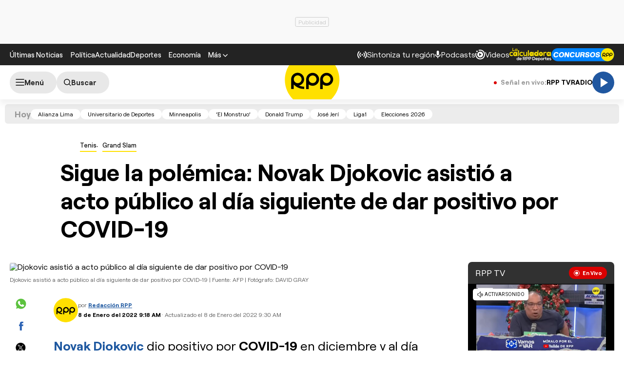

--- FILE ---
content_type: text/html; charset=UTF-8
request_url: https://rudo.video/live/rpptv
body_size: 3095
content:
<!DOCTYPE html>
<html>
<head>
<title>LIVE RPPTV</title>
<meta charset="utf-8">
<meta name="viewport" content="width=device-width, user-scalable=no, initial-scale=1.0, maximum-scale=1.0, minimum-scale=1.0">
<meta http-equiv="X-UA-Compatible" content="IE=edge,chrome=1">
<meta property="og:title" content="RPPTV">
<meta property="og:url" content="//rudo.video/live/rpptv">
<meta property="og:image" content="//cdn.rudo.video/assets/rpp-peru/live/live_b5ab2a7309a47d3effb7ade824cfffd01761581269.png">
<meta property="og:type" content="video">
<link rel="shortcut icon" type="image/x-icon" href="//rudo.video/public/dpsPlayer/8.21.1.n/skins/new.dps/img/favicon.png">
<link rel="stylesheet" href="//fonts.googleapis.com/css?family=Roboto:400,400i,700,700i">
<link rel="stylesheet" href="//rudo.video/public/dpsPlayer/8.21.1.n/skins/new.dps/videojs.min.css?v=1490782737">
<link rel="stylesheet" href="//rudo.video/public/dpsPlayer/8.21.1.n/skins/new.dps/ima.min.css?v=1490782737">
<link rel="stylesheet" href="//rudo.video/public/dpsPlayer/8.21.1.n/skins/new.dps/style.css?v=1490782737">
<script src="https://ajax.googleapis.com/ajax/libs/jquery/1.12.4/jquery.min.js"></script>
<script src="https://www.gstatic.com/cv/js/sender/v1/cast_sender.js?loadCastFramework=1"></script>
<script src="//imasdk.googleapis.com/js/sdkloader/ima3.js"></script>
<script src="//rudo.video/public/dpsPlayer/8.21.1.n/video.js?v=1490782737" type="text/javascript"></script>
<script src="//rudo.video/public/dpsPlayer/8.21.1.n/plugins/videojs.ima.js?v=1490782737" type="text/javascript"></script>
<script src="//rudo.video/public/dpsPlayer/8.21.1.n/plugins/videojs-contrib-ads.min.js?v=1490782737" type="text/javascript"></script>
<script src="//rudo.video/public/dpsPlayer/8.21.1.n/plugins/nuevo.min.js?v=1490782737" type="text/javascript"></script>
<script src="//rudo.video/public/dpsPlayer/8.21.1.n/plugins/videojs-chromecast.min.js?v=1490782737"></script>
<style type="text/css">
</style>
<script>
      (function(i,s,o,g,r,a,m){i['GoogleAnalyticsObject']=r;i[r]=i[r]||function(){
      (i[r].q=i[r].q||[]).push(arguments)},i[r].l=1*new Date();a=s.createElement(o),
      m=s.getElementsByTagName(o)[0];a.async=1;a.src=g;m.parentNode.insertBefore(a,m)
      })(window,document,'script','//www.google-analytics.com/analytics.js','ga');
      //ga('create', 'UA-38929304-1', 'auto');
      //ga('send', 'pageview');
        </script>
    </head>
<body>
        <div class="rudo__wrapper rudo-wrapper rudo-wrapper--is-live rudo-wrapper--header-visible  " id="afterPlayer">
            <video id="rudo-video" class="video-js vjs-big-play-centered vjs-default-skin" poster="//cdn.rudo.video/assets/rpp-peru/live/live_b5ab2a7309a47d3effb7ade824cfffd01761581269.png" ><source src="https://rudo.video/rudo.m3u8" type="application/x-mpegURL"></video>            <!--<div class="controls-banner is-hidden">-->
            <div class="controls-banner">
              <div class="controls-banner__container">
                <!--<a href="#" target="_blank">
                  <img src="https://via.placeholder.com/320x90/" alt="{title}" />
                </a>
                    <div id='div-gpt-ad-1648065987607-0' style='min-width: 320px; min-height: 50px;'>
                        <script>
                            googletag.cmd.push(function() { googletag.display('div-gpt-ad-1648065987607-0'); });
                        </script>
                    </div>-->
              </div>
            </div>

            <span class="tap-button">
                <i class="vjs-icon-volume-mute tap-button__icon" aria-hidden="true"></i>
                <span class="tap-button__label">ACTIVAR SONIDO</span>
            </span>

                          <span class="rudo__title rudo-title">
                  <span class="rudo-title__center">
                      <span class="rudo-title__label"></span>
                  </span>
                                </span>
            
            <div id="rudo-mark-box" class="rudo-mark-box rudo-mark-box--br" style="display: none;">
              <div class="rudo-mark-box__wrapper">
                <img src="https://placehold.co/100x100/" alt="{title}" class="rudo-mark-box__logo" />
              </div>
            </div>
        </div><!-- /.rudo-wrapper -->
        <script>
            var _dpssid="";
        </script>
                    <script src="https://redirector.rudo.video/mix/register/567ffde3fa319fadf3419efda25619456231dfea/rpptv/stream.js" type="text/javascript"></script>
                                <script>
            // GLOBAL VARS
            var durationVideo = 0;
            var Mobile=false
            var loopPlayer=false;
            var aboutTextDPS="RUDO LIVE P2P|OTT|VOD|CLIPPING|360|VR DIGITALPROSERVER.COM @ 2026";
            var aboutLinkDPS="https://www.digitalproserver.com";
            var aboutText= 'Digitalproserver | Movemos contenido';
            var aboutLink= 'https://www.digitalproserver.com';
            var mutedPlayer=false;
            var autoplayPlayer=false;
            var preloadPlayer='none';
            var streamType='live';
            var contentType='video';
            var videoAuthor='RPP Perú';
            var titleVideo='LIVE RPPTV';
            var slug='rpptv';
            var vkey='rpptv';
            var catName='rpp-peru';
            var $video       = $('#rudo-video');
            var $titleHeader = $('.rudo-title');
            var videoOnly = false;
            var scr = 0;
            var adsURL='https://rudo.video/ads/vmap/'+streamType+'/'+slug+'?url=https://rpp.pe/tenis/grand-slam/novak-djokovic-en-australia-nole-asistio-a-acto-publico-en-serbia-al-dia-siguiente-de-dar-positivo-por-covid-19-coronavirus-tenis-noticia-1379519';
                        var streamURL='https://redirector.rudo.video/hls-video/567ffde3fa319fadf3419efda25619456231dfea/rpptv/rpptv.smil/playlist.m3u8?did='+_dpssid;
            var typeStreamURL='application/x-mpegurl';
            var streamAutoplay=1;
            var streamVolume=0.7;
            var dvr= 0;
            var liveUiDVR=false;
            var posterIMG='//cdn.rudo.video/assets/rpp-peru/live/live_b5ab2a7309a47d3effb7ade824cfffd01761581269.png';
            var haveAds=1;
            var customBranding='1';
            var playout='';
            var savedata='';
            var offlineFile='https://unlimited7-us.dps.live/vod/cl/dps/0/offline.mp4';
            var apiAds='0';
            var DAI=0;
            var DAITK=0;
            var dpsssai=0;
            var ASK='T4-TqvB_S1e4oVP9QbO6VQ';
            var DV=1;
            var videoElement = '<video id="rudo-video" class="video-js vjs-big-play-centered vjs-default-skin" poster="//cdn.rudo.video/assets/rpp-peru/live/live_b5ab2a7309a47d3effb7ade824cfffd01761581269.png" ><source src="https://rudo.video/rudo.m3u8" type="application/x-mpegURL"></video>';
            var CmC3 = 'RUDOVIDEO';
            var urlRef = 'rpp.pe';
            var subscription = '0';
            var st= '';
            var platform ='';
            var options = {
                id: 'rudo-video',
                disableVideoPlayPauseClick: true,
                adTagUrl: adsURL,
			vpaidMode: 'INSECURE',
			debug: true,
			adsRenderingSettings:{useStyledLinearAds:false},
			preventLateAdStart: true,
			disableCustomPlaybackForIOS10Plus: true,
                contentIsLive: true,
                prerollTimeout: 3000,
                showCountdown: true
            };
        </script>
                <script src="//rudo.video/public/dpsPlayer/8.21.1.n/live-jireh.js?v=1490782737&ch=rpptv" type="text/javascript"></script>
                <script>
            var dpsRoolz="btlx";
                    </script>
                        <!-- 0.7 1 3.133.89.237 US https: rpptv 01/27/2026 07:31:02 am Mozilla/5.0 (Macintosh; Intel Mac OS X 10_15_7) AppleWebKit/537.36 (KHTML, like Gecko) Chrome/131.0.0.0 Safari/537.36; ClaudeBot/1.0; +claudebot@anthropic.com) rudo.video ref https://rpp.pe/tenis/grand-slam/novak-djokovic-en-australia-nole-asistio-a-acto-publico-en-serbia-al-dia-siguiente-de-dar-positivo-por-covid-19-coronavirus-tenis-noticia-1379519 - 3.133.89.237 9 3.133.89.237, 3.133.89.237 -> 0 type 0 odos 0 haveads 1 16509 AMAZON-02 Amazon.com Amazon.com-false secure  -->

        <script>
          window.addEventListener('click', function(event) {
            if (!event.target.closest('video')) return;
            // Disabled on 9-16 Mode
            if (document.querySelector('.rudo-wrapper').classList.contains('mode-9-16')) return;

            const $rudoVideo = document.querySelector('#rudo-video');

            if ($rudoVideo.classList.contains('vjs-playing')) {
              player.pause();
            } else {
              player.play();
            }
          });
        </script>

        <script>
          player.ready(function() {
            if (player.textTrackSettings) {
              const modalTextTrackSettings = document.querySelector('.vjs-text-track-settings');
              if (!modalTextTrackSettings) return;
              const windowOpacity = modalTextTrackSettings.querySelector('.vjs-window-opacity');
              if (!windowOpacity) return;
              const windowOpacitySelect = windowOpacity.querySelector('select');
              if (!windowOpacitySelect) return;

              windowOpacitySelect.selectedIndex = 1;
              windowOpacitySelect.dispatchEvent(new Event('change'));
            }
          });
        </script>
    </body>
</html>


--- FILE ---
content_type: text/html; charset=UTF-8
request_url: https://redirector.rudo.video/mix/register/567ffde3fa319fadf3419efda25619456231dfea/rpptv/stream.js
body_size: 179
content:
var _sh = "567ffde3fa319fadf3419efda25619456231dfea"
var _dpssid = "b21586382632697869b8e130b"
var _channel = "rpptv"
var _ref = "rudo.video/live/rpptv"
var _sid = "ba5t1l1xb22083225379697869b8e1313" 

--- FILE ---
content_type: text/html; charset=utf-8
request_url: https://www.google.com/recaptcha/api2/aframe
body_size: 249
content:
<!DOCTYPE HTML><html><head><meta http-equiv="content-type" content="text/html; charset=UTF-8"></head><body><script nonce="ttWB3YrlvDCmhQTT5JXWsA">/** Anti-fraud and anti-abuse applications only. See google.com/recaptcha */ try{var clients={'sodar':'https://pagead2.googlesyndication.com/pagead/sodar?'};window.addEventListener("message",function(a){try{if(a.source===window.parent){var b=JSON.parse(a.data);var c=clients[b['id']];if(c){var d=document.createElement('img');d.src=c+b['params']+'&rc='+(localStorage.getItem("rc::a")?sessionStorage.getItem("rc::b"):"");window.document.body.appendChild(d);sessionStorage.setItem("rc::e",parseInt(sessionStorage.getItem("rc::e")||0)+1);localStorage.setItem("rc::h",'1769499069383');}}}catch(b){}});window.parent.postMessage("_grecaptcha_ready", "*");}catch(b){}</script></body></html>

--- FILE ---
content_type: text/plain; charset=UTF-8
request_url: https://at.teads.tv/fpc?analytics_tag_id=PUB_24690&tfpvi=&gdpr_status=22&gdpr_reason=220&gdpr_consent=&ccpa_consent=&shared_ids=&sv=d656f4a&
body_size: 56
content:
Y2RhYjMzODctMzk3MS00YzcwLWJiODUtODAzNTI0ZTQ0NTkxIy02LTc=

--- FILE ---
content_type: application/javascript; charset=utf-8
request_url: https://fundingchoicesmessages.google.com/f/AGSKWxU4q6a7d886cu7G4IcYjIqxzHDI4mtsz-Ik-4LNjL3Cpz9diHLO_YkBcq4Sx1T8NCndG1ikokDKjw3zWcIoYj2pLXZPLSHQ-1TbrCe7fVAsLmVeMuv8T8Uodp9I7r-vE4PHPtRnX2bqztI1lnFwUPQJyG68ld2OXoDXrYr8KOhoHCv2kfOG-TO5bs_b/_=300x250;/dropdown_ad./imlive.gif/adcheck?/unibluead.
body_size: -1290
content:
window['ee6c7370-9f6e-4803-8527-7ff68399d48e'] = true;